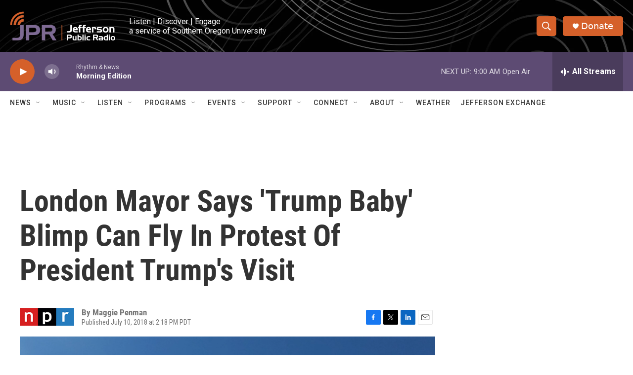

--- FILE ---
content_type: text/html; charset=utf-8
request_url: https://www.google.com/recaptcha/api2/aframe
body_size: 267
content:
<!DOCTYPE HTML><html><head><meta http-equiv="content-type" content="text/html; charset=UTF-8"></head><body><script nonce="o0zXXRRcLw-RM-2EABDwtg">/** Anti-fraud and anti-abuse applications only. See google.com/recaptcha */ try{var clients={'sodar':'https://pagead2.googlesyndication.com/pagead/sodar?'};window.addEventListener("message",function(a){try{if(a.source===window.parent){var b=JSON.parse(a.data);var c=clients[b['id']];if(c){var d=document.createElement('img');d.src=c+b['params']+'&rc='+(localStorage.getItem("rc::a")?sessionStorage.getItem("rc::b"):"");window.document.body.appendChild(d);sessionStorage.setItem("rc::e",parseInt(sessionStorage.getItem("rc::e")||0)+1);localStorage.setItem("rc::h",'1768925290805');}}}catch(b){}});window.parent.postMessage("_grecaptcha_ready", "*");}catch(b){}</script></body></html>